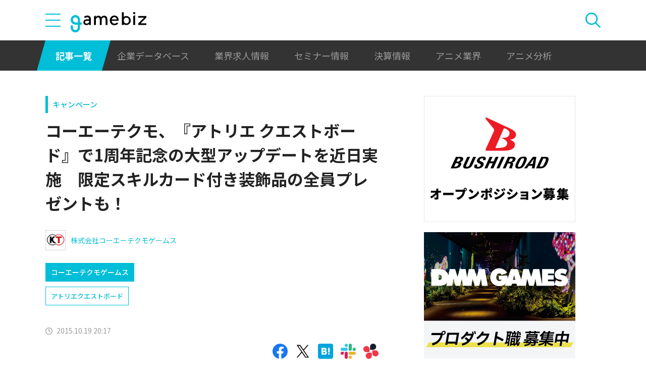

--- FILE ---
content_type: text/html; charset=UTF-8
request_url: https://gamebiz.jp/news/151149
body_size: 13187
content:
<!DOCTYPE html>
<html lang="ja">
<head>
    
    <!-- Google Tag Manager -->
    <script>(function(w,d,s,l,i){w[l]=w[l]||[];w[l].push({'gtm.start':new Date().getTime(),event:'gtm.js'});var f=d.getElementsByTagName(s)[0],j=d.createElement(s),dl=l!='dataLayer'?'&l='+l:'';j.async=true;j.src='https://www.googletagmanager.com/gtm.js?id='+i+dl;f.parentNode.insertBefore(j,f);})(window,document,'script','dataLayer','GTM-MZ9ZXJH');</script>
    <!-- End Google Tag Manager -->
    
<meta charset="utf-8"><meta http-equiv="X-UA-Compatible" content="IE=edge" />
<meta name="viewport" content="width=device-width, initial-scale=1.0, user-scalable=no" />
<title>コーエーテクモ、『アトリエ クエストボード』で1周年記念の大型アップデートを近日実施　限定スキルカード付き装飾品の全員プレゼントも！ | gamebiz</title>
<meta name="description" content="コーエーテクモゲームスは、スマートフォン向けボードゲームRPG『アトリエ クエストボード』が、10月17日にサービス開始から 1 周年を迎えたことを記念して、大型アップデートを近日実施することを決定した。また、1周年記念の大型アップデートに先立ち、10月17日より順次ゲームにログインした全員に限定アイテム「ヒロインチャーム」やガチャで使用できる「ジェム」が手に入るログインボーナスを実施している。…"/>
<meta name="keywords" content="Social,ゲーム,インフォ,SocialGameInfo,最新情報,人気アプリ,gamebiz,コーエーテクモ、『アトリエ クエストボード』で1周年記念の大型アップデートを近日実施　限定スキルカード付き装飾品の全員プレゼントも！"/>
<meta name="viewport" content="width=device-width,initial-scale=1.0,minimum-scale=1.0,user-scalable=no">
<meta name="format-detection" content="telephone=no, email=no, address=no">
<link href="/favicon.ico?1746614308" type="image/x-icon" rel="icon"><link href="/favicon.ico?1746614308" type="image/x-icon" rel="shortcut icon"><link href="/img/apple-touch-icon.png?1746614308" rel="apple-touch-icon-precomposed"><link rel="alternate" type="application/rss+xml" title="gamebiz【ゲームビズ】" href="https://gamebiz.jp/feed.rss" />
<meta property="og:title" content="コーエーテクモ、『アトリエ クエストボード』で1周年記念の大型アップデートを近日実施　限定スキルカード付き装飾品の全員プレゼントも！ | gamebiz"/>
<meta property="og:type" content="article"/>
<meta property="og:url" content="https://gamebiz.jp/news/151149"/>
<meta property="og:image" content="https://i3.gamebiz.jp/images/original/11228529985624d3364d12b0020.jpg"/>
<meta property="og:site_name" content="gamebiz【ゲームビズ】"/>
<meta property="og:description" content="コーエーテクモゲームスは、スマートフォン向けボードゲームRPG『アトリエ クエストボード』が、10月17日にサービス開始から 1 周年を迎えたことを記念して、大型アップデートを近日実施することを決定した。また、1周年記念の大型アップデートに先立ち、10月17日より順次ゲームにログインした全員に限定アイテム「ヒロインチャーム」やガチャで使用できる「ジェム」が手に入るログインボーナスを実施している。…"/>
<meta name="twitter:card" content="summary_large_image">
<meta name="twitter:site" content="@gamebiznews">
<meta property="fb:app_id" content="374980990488667"/>
<!--[if lte IE 9]><script src="../js/lib/html5shiv-printshiv.min.js"></script><![endif]-->

<link href="/news/151149" rel="canonical">
<link href="//fonts.googleapis.com/css?family=Montserrat:400,700" rel="stylesheet">
<link rel="stylesheet" href="https://cdnjs.cloudflare.com/ajax/libs/tiny-slider/2.9.3/tiny-slider.css"/>
<link rel="stylesheet" href="/css/swiper.min.css?1746613884"><link rel="stylesheet" href="/css/styles.css?1746613928">
</head>
<body class="page--article-detail">    <!-- Google Tag Manager (noscript) -->
<noscript><iframe src="https://www.googletagmanager.com/ns.html?id=GTM-MZ9ZXJH" height="0" width="0" style="display:none;visibility:hidden"></iframe></noscript>
<!-- End Google Tag Manager (noscript) -->
        
<header class="header js-header">
    <div class="container header__utils">
        <button type="button" class="header__open-drawer js-header__open-drawer">
            <span class="header__open-icon icon icon-menu">
                <span class="icon-menu__bar"></span>
                <span class="icon-menu__bar"></span>
                <span class="icon-menu__bar"></span>
            </span>
        </button>
        <div class="header__drawer js-header__drawer" data-overlay-classname="header__drawer-overlay">
    <div class="header__close-drawer-and-title js-header__close-drawer-and-title">
        <h2 class="header__drawer-title title--with-bl">カテゴリから探す</h2>
        <button type="button" class="header__close-drawer js-header__close-drawer">
            <span class="header__close-icon icon icon-close"></span>
        </button>
    </div>
    <div class="header__category-container--scrollable js-header__category-container">
                                <figure class="list-section header__category-group category-group">
                                <figcaption>
                    <h3 class="list-section__title header__category-group__name category-group__name">
                        企業動向                    </h3>
                </figcaption>
                                <ul class="header__category-list category-list">
                                            <li class="header__category-list__item category-list__item">
                            <a href="/news/category/1" class="header__category-list__link category-list__link">決算情報</a>                        </li>
                                            <li class="header__category-list__item category-list__item">
                            <a href="/news/category/47" class="header__category-list__link category-list__link">ファイナンス</a>                        </li>
                                            <li class="header__category-list__item category-list__item">
                            <a href="/news/category/42" class="header__category-list__link category-list__link">法務</a>                        </li>
                                            <li class="header__category-list__item category-list__item">
                            <a href="/news/category/12" class="header__category-list__link category-list__link">調査資料</a>                        </li>
                                            <li class="header__category-list__item category-list__item">
                            <a href="/news/category/11" class="header__category-list__link category-list__link">人事</a>                        </li>
                                            <li class="header__category-list__item category-list__item">
                            <a href="/news/category/8" class="header__category-list__link category-list__link">業界ニュース</a>                        </li>
                                    </ul>
            </figure>
                                            <figure class="list-section header__category-group category-group">
                                <figcaption>
                    <h3 class="list-section__title header__category-group__name category-group__name">
                        ゲーム動向                    </h3>
                </figcaption>
                                <ul class="header__category-list category-list">
                                            <li class="header__category-list__item category-list__item">
                            <a href="/news/category/5" class="header__category-list__link category-list__link">新作ゲーム</a>                        </li>
                                            <li class="header__category-list__item category-list__item">
                            <a href="/news/category/22" class="header__category-list__link category-list__link">サービス終了</a>                        </li>
                                            <li class="header__category-list__item category-list__item">
                            <a href="/news/category/13" class="header__category-list__link category-list__link">海外市場</a>                        </li>
                                            <li class="header__category-list__item category-list__item">
                            <a href="/news/category/9" class="header__category-list__link category-list__link">事前登録</a>                        </li>
                                            <li class="header__category-list__item category-list__item">
                            <a href="/news/category/2" class="header__category-list__link category-list__link">ランキング</a>                        </li>
                                            <li class="header__category-list__item category-list__item">
                            <a href="/news/category/4" class="header__category-list__link category-list__link">キャンペーン</a>                        </li>
                                            <li class="header__category-list__item category-list__item">
                            <a href="/news/category/10" class="header__category-list__link category-list__link">イベント</a>                        </li>
                                            <li class="header__category-list__item category-list__item">
                            <a href="/news/category/45" class="header__category-list__link category-list__link">アナログ/グッズ</a>                        </li>
                                    </ul>
            </figure>
                                            <figure class="list-section header__category-group category-group">
                                <figcaption>
                    <h3 class="list-section__title header__category-group__name category-group__name">
                        AnimeRecorder                    </h3>
                </figcaption>
                                <ul class="header__category-list category-list">
                                            <li class="header__category-list__item category-list__item">
                            <a href="/news/category/101" class="header__category-list__link category-list__link">アニメ情報</a>                        </li>
                                            <li class="header__category-list__item category-list__item">
                            <a href="/news/category/100" class="header__category-list__link category-list__link">アニメ業界</a>                        </li>
                                    </ul>
            </figure>
                                            <figure class="list-section header__category-group category-group">
                                <figcaption>
                    <h3 class="list-section__title header__category-group__name category-group__name">
                        特集                    </h3>
                </figcaption>
                                <ul class="header__category-list category-list">
                                            <li class="header__category-list__item category-list__item">
                            <a href="/news/category/3" class="header__category-list__link category-list__link">インタビュー</a>                        </li>
                                            <li class="header__category-list__item category-list__item">
                            <a href="/news/category/46" class="header__category-list__link category-list__link">BLC/NFT/メタバース</a>                        </li>
                                            <li class="header__category-list__item category-list__item">
                            <a href="/news/category/18" class="header__category-list__link category-list__link">tech</a>                        </li>
                                            <li class="header__category-list__item category-list__item">
                            <a href="/news/category/17" class="header__category-list__link category-list__link">マーケティング</a>                        </li>
                                            <li class="header__category-list__item category-list__item">
                            <a href="/news/category/7" class="header__category-list__link category-list__link">セミナー</a>                        </li>
                                    </ul>
            </figure>
                                            <figure class="list-section header__category-group category-group">
                                <ul class="header__category-list category-list">
                                            <li class="header__category-list__item category-list__item">
                            <a href="/news/category/20" class="header__category-list__link category-list__link">おはようgamebiz</a>                        </li>
                                    </ul>
            </figure>
                            <figure class="list-section header__category-group category-group">
            <ul class="header__category-list category-list">
                <li class="header__category-list__item category-list__item category-list__item--all-articles">
                    <a href="/news" class="header__category-list__link category-list__link">すべての記事を見る</a>                </li>
            </ul>
        </figure>
    </div>
</div>
        <div class="header__logo-container">
            <a href="/" class="header__logo"><img src="/img/logo.svg?1746614308" class="header__logo__image" alt="gamebiz"></a>        </div>
        <div class="header__search js-header__search">
            <div class="header__toggle-search">
                <button type="button" class="header__open-search js-header__open-search">
                    <span class="header__open-search__icon icon icon-search"></span>
                </button>
                <button type="button" class="header__close-search js-header__close-search">
                    <span class="icon icon-close header__close-search__icon"></span>
                </button>
            </div>
            
<form method="get" accept-charset="utf-8" id="headerSearchForm" class="header__search-form" action="/news/search">    <div class="header__search-form__inner">
        <select name="search_category" id="headerSearchSelectCategory" class="header__select-category"><option value="">すべての記事を見る</option><optgroup label="企業動向"><option value="1">決算情報</option><option value="47">ファイナンス</option><option value="42">法務</option><option value="12">調査資料</option><option value="11">人事</option><option value="8">業界ニュース</option></optgroup><optgroup label="ゲーム動向"><option value="5">新作ゲーム</option><option value="22">サービス終了</option><option value="13">海外市場</option><option value="9">事前登録</option><option value="2">ランキング</option><option value="4">キャンペーン</option><option value="10">イベント</option><option value="45">アナログ/グッズ</option></optgroup><optgroup label="AnimeRecorder"><option value="101">アニメ情報</option><option value="100">アニメ業界</option></optgroup><optgroup label="特集"><option value="3">インタビュー</option><option value="46">BLC/NFT/メタバース</option><option value="18">tech</option><option value="17">マーケティング</option><option value="7">セミナー</option></optgroup><option value="20">おはようgamebiz</option></select>        <div class="form-control form-control--button"><button type="button" class="header__open-category-list-modal submit-button btn btn--color-primary" data-micromodal-trigger="modal--select-category">カテゴリ選択<div class="icon icon-plus"></div></button></div>        <input type="text" name="keyword" autocomplete="off" class="header__search-input" placeholder="キーワード検索" id="keyword" aria-label="キーワード検索">        <div class="form-control form-control--button"><button type="submit" class="header__search-submit btn btn--color-text"><span class="header__search-submit__icon icon icon-search--white"></span>検索</button></div>    </div>
</form>            
<div id="modal--select-category" class="modal" aria-hidden="true">
    <div class="modal__overlay overlay" tabindex="-1" data-micromodal-close>
        <div class="modal__container" role="dialog" aria-modal="true" aria-labelledby="modal--select-category__title">
            <header class="modal__header">
                <h2 id="modal--select-category__title" class="title--with-bl">
                    カテゴリ選択
                </h2>
                <button class="modal__close" aria-label="Close modal" data-micromodal-close>
                    <span class="modal__close__icon icon icon-close"></span>
                </button>
            </header>
            <div class="modal__content" id="modal--select-category__content">
                                    <figure class="list-section select-category__category-group category-group">
                        <figcaption>
                            <h3 class="list-section__title select-category__category-group__name category-group__name">
                                企業動向                            </h3>
                        </figcaption>
                        <ul class="select-category__category-list category-list">
                                                            <li class="select-category__category-list__item category-list__item">
                                    <a href="javascript:;" class="select-category__category-list__link category-list__link js-modal-link-select-category" data-id="1">決算情報</a>                                </li>
                                                            <li class="select-category__category-list__item category-list__item">
                                    <a href="javascript:;" class="select-category__category-list__link category-list__link js-modal-link-select-category" data-id="47">ファイナンス</a>                                </li>
                                                            <li class="select-category__category-list__item category-list__item">
                                    <a href="javascript:;" class="select-category__category-list__link category-list__link js-modal-link-select-category" data-id="42">法務</a>                                </li>
                                                            <li class="select-category__category-list__item category-list__item">
                                    <a href="javascript:;" class="select-category__category-list__link category-list__link js-modal-link-select-category" data-id="12">調査資料</a>                                </li>
                                                            <li class="select-category__category-list__item category-list__item">
                                    <a href="javascript:;" class="select-category__category-list__link category-list__link js-modal-link-select-category" data-id="11">人事</a>                                </li>
                                                            <li class="select-category__category-list__item category-list__item">
                                    <a href="javascript:;" class="select-category__category-list__link category-list__link js-modal-link-select-category" data-id="8">業界ニュース</a>                                </li>
                                                    </ul>
                    </figure>
                                    <figure class="list-section select-category__category-group category-group">
                        <figcaption>
                            <h3 class="list-section__title select-category__category-group__name category-group__name">
                                ゲーム動向                            </h3>
                        </figcaption>
                        <ul class="select-category__category-list category-list">
                                                            <li class="select-category__category-list__item category-list__item">
                                    <a href="javascript:;" class="select-category__category-list__link category-list__link js-modal-link-select-category" data-id="5">新作ゲーム</a>                                </li>
                                                            <li class="select-category__category-list__item category-list__item">
                                    <a href="javascript:;" class="select-category__category-list__link category-list__link js-modal-link-select-category" data-id="22">サービス終了</a>                                </li>
                                                            <li class="select-category__category-list__item category-list__item">
                                    <a href="javascript:;" class="select-category__category-list__link category-list__link js-modal-link-select-category" data-id="13">海外市場</a>                                </li>
                                                            <li class="select-category__category-list__item category-list__item">
                                    <a href="javascript:;" class="select-category__category-list__link category-list__link js-modal-link-select-category" data-id="9">事前登録</a>                                </li>
                                                            <li class="select-category__category-list__item category-list__item">
                                    <a href="javascript:;" class="select-category__category-list__link category-list__link js-modal-link-select-category" data-id="2">ランキング</a>                                </li>
                                                            <li class="select-category__category-list__item category-list__item">
                                    <a href="javascript:;" class="select-category__category-list__link category-list__link js-modal-link-select-category" data-id="4">キャンペーン</a>                                </li>
                                                            <li class="select-category__category-list__item category-list__item">
                                    <a href="javascript:;" class="select-category__category-list__link category-list__link js-modal-link-select-category" data-id="10">イベント</a>                                </li>
                                                            <li class="select-category__category-list__item category-list__item">
                                    <a href="javascript:;" class="select-category__category-list__link category-list__link js-modal-link-select-category" data-id="45">アナログ/グッズ</a>                                </li>
                                                    </ul>
                    </figure>
                                    <figure class="list-section select-category__category-group category-group">
                        <figcaption>
                            <h3 class="list-section__title select-category__category-group__name category-group__name">
                                AnimeRecorder                            </h3>
                        </figcaption>
                        <ul class="select-category__category-list category-list">
                                                            <li class="select-category__category-list__item category-list__item">
                                    <a href="javascript:;" class="select-category__category-list__link category-list__link js-modal-link-select-category" data-id="101">アニメ情報</a>                                </li>
                                                            <li class="select-category__category-list__item category-list__item">
                                    <a href="javascript:;" class="select-category__category-list__link category-list__link js-modal-link-select-category" data-id="100">アニメ業界</a>                                </li>
                                                    </ul>
                    </figure>
                                    <figure class="list-section select-category__category-group category-group">
                        <figcaption>
                            <h3 class="list-section__title select-category__category-group__name category-group__name">
                                特集                            </h3>
                        </figcaption>
                        <ul class="select-category__category-list category-list">
                                                            <li class="select-category__category-list__item category-list__item">
                                    <a href="javascript:;" class="select-category__category-list__link category-list__link js-modal-link-select-category" data-id="3">インタビュー</a>                                </li>
                                                            <li class="select-category__category-list__item category-list__item">
                                    <a href="javascript:;" class="select-category__category-list__link category-list__link js-modal-link-select-category" data-id="46">BLC/NFT/メタバース</a>                                </li>
                                                            <li class="select-category__category-list__item category-list__item">
                                    <a href="javascript:;" class="select-category__category-list__link category-list__link js-modal-link-select-category" data-id="18">tech</a>                                </li>
                                                            <li class="select-category__category-list__item category-list__item">
                                    <a href="javascript:;" class="select-category__category-list__link category-list__link js-modal-link-select-category" data-id="17">マーケティング</a>                                </li>
                                                            <li class="select-category__category-list__item category-list__item">
                                    <a href="javascript:;" class="select-category__category-list__link category-list__link js-modal-link-select-category" data-id="7">セミナー</a>                                </li>
                                                    </ul>
                    </figure>
                                    <figure class="list-section select-category__category-group category-group">
                        <figcaption>
                            <h3 class="list-section__title select-category__category-group__name category-group__name">
                                                            </h3>
                        </figcaption>
                        <ul class="select-category__category-list category-list">
                                                            <li class="select-category__category-list__item category-list__item">
                                    <a href="javascript:;" class="select-category__category-list__link category-list__link js-modal-link-select-category" data-id="20">おはようgamebiz</a>                                </li>
                                                    </ul>
                    </figure>
                                <figure class="list-section select-category__category-group category-group">
                    <ul class="select-category__category-list category-list">
                        <li class="select-category__category-list__item category-list__item category-list__item--all-articles">
                            <a href="javascript:;" class="select-category__category-list__link category-list__link js-modal-link-select-category">すべての記事を見る</a>                        </li>
                    </ul>
                </figure>
            </div>
        </div>
    </div>
</div>
        </div>
    </div>
    <nav class="header__nav">
        <div class="header__nav__container container">
            <a href="/news" class="header__nav__link is-current">記事一覧</a>            <a href="/companies" class="header__nav__link">企業データベース</a>            <a href="/jobs" class="header__nav__link">業界求人情報</a>            <a href="/seminars" class="header__nav__link">セミナー情報</a>            <a href="/news/category/1" class="header__nav__link">決算情報</a>            <a href="/news/category/100" class="header__nav__link">アニメ業界</a>            <a href="/news/tag/23237" class="header__nav__link">アニメ分析</a>        </div>
    </nav>
</header>
    
<main class="main">
    <div class="main__contents js-main__contents">
        <div class="container main__contents__container">
            <div class="page-contents js-page-contents">
                <div class="page-contents__inner">
                    
    <div class="ad ad--gold ad--side-gold--sp" data-ad-side-gold-sp></div>
                    <article class="article">
                        <div class="article__header">
                            <div class="bg-video__box">
                                <div class="bg-video__box__inner">
                                                                        <div class="article__category">
                                        <a href="/news/category/4">キャンペーン</a>                                    </div>
                                                                        <h1 class="article__title">
                                        コーエーテクモ、『アトリエ クエストボード』で1周年記念の大型アップデートを近日実施　限定スキルカード付き装飾品の全員プレゼントも！                                    </h1>
                                </div>
                            </div>
                            <div class="bg-video__box bg-video__box--ad--external bg-video__box--bg bg-video__box--padding--s bg-video__box--margin--s">
                                <div class="bg-video__box__inner">
                                    <div class="ad ad--external" data-ad='{"area_category":"google-ad","area":"sp-article-detail"}'></div>
                                </div>
                            </div>
                            
<div class="article__companies">
    <div class="bg-video__box bg-video__box--company-list bg-video__box--bg bg-video__box--padding--s bg-video__box--margin--s">
        <div class="bg-video__box__inner">
            <ul class="company-list">
                                <li class="company-list__item">
                    <a href="/companies/123" class="company-list__link">
                        <div class="company-list__image media-container">
                            <div class="media-inner">
                                <img src="https://i3.gamebiz.jp/media/a970cbfd-d67a-4e66-b968-1f7b5a1f1856.jpg" class="media-image" onerror="this.onerror = null;this.src=&quot;/img/no-image-company.png?1746614308&quot;" alt="">                            </div>
                        </div>
                        <div class="company-list__name">
                            株式会社コーエーテクモゲームス                        </div>
                    </a>
                </li>
                            </ul>
        </div>
    </div>
    <div class="bg-video__box">
        <div class="bg-video__box__inner">
            <ul class="company-list company-list--block-link">
                                <li class="company-list__item">
                    <a href="/companies/123#articles" class="company-list__link">
                        <div class="company-list__image media-container">
                            <div class="media-inner">
                                <img src="https://i3.gamebiz.jp/media/a970cbfd-d67a-4e66-b968-1f7b5a1f1856.jpg" class="media-image" onerror="this.onerror = null;this.src=&quot;/img/no-image-company.png?1746614308&quot;" alt="">                            </div>
                        </div>
                        <div class="company-list__name">
                            コーエーテクモゲームス                        </div>
                    </a>
                </li>
                            </ul>
        </div>
    </div>
</div>
                            <div class="bg-video__box">
                                <div class="bg-video__box__inner">
                                    <div class="article__tags">
                                        
<ul class="tag-list">
        <li class="tag-list__item">
        <a href="/news/tag/7714" class="tag-list__link tag">アトリエクエストボード</a>    </li>
    </ul>
                                    </div>
                                </div>
                            </div>
                            <div class="bg-video__box">
                                <div class="bg-video__box__inner">
                                    <div class="author-and-published-at">
                                                                                                                            <div class="article__published-at">
                                                <span class="article__published-at__icon icon icon-clock"></span>
                                                2015.10.19 20:17                                            </div>
                                                                            </div>
                                </div>
                            </div>
                            <div class="bg-video__box">
                                <div class="bg-video__box__inner">
                                    <div class="share-sns">
    <a href="https://www.facebook.com/share.php?u=https%3A%2F%2Fgamebiz.jp%2Fnews%2F151149" class="share-sns__link" target="_blank"><span class="icon icon-facebook"></a>    <a href="https://twitter.com/" class="share-sns__link" target="_blank" onclick="window.open(&#039;https://twitter.com/intent/tweet?text=%E3%82%B3%E3%83%BC%E3%82%A8%E3%83%BC%E3%83%86%E3%82%AF%E3%83%A2%E3%80%81%E3%80%8E%E3%82%A2%E3%83%88%E3%83%AA%E3%82%A8+%E3%82%AF%E3%82%A8%E3%82%B9%E3%83%88%E3%83%9C%E3%83%BC%E3%83%89%E3%80%8F%E3%81%A71%E5%91%A8%E5%B9%B4%E8%A8%98%E5%BF%B5%E3%81%AE%E5%A4%A7%E5%9E%8B%E3%82%A2%E3%83%83%E3%83%97%E3%83%87%E3%83%BC%E3%83%88%E3%82%92%E8%BF%91%E6%97%A5%E5%AE%9F%E6%96%BD%E3%80%80%E9%99%90%E5%AE%9A%E3%82%B9%E3%82%AD%E3%83%AB%E3%82%AB%E3%83%BC%E3%83%89%E4%BB%98%E3%81%8D%E8%A3%85%E9%A3%BE%E5%93%81%E3%81%AE%E5%85%A8%E5%93%A1%E3%83%97%E3%83%AC%E3%82%BC%E3%83%B3%E3%83%88%E3%82%82%EF%BC%81%0Ahttps%3A%2F%2Fgamebiz.jp%2Fnews%2F151149&#039;,
                       &#039;tweetwindow&#039;,
                       &#039;width=550, height=450, personalbar=0, toolbar=0, scrollbars=1, resizable=1&#039;); return false;"><span class="icon icon-X"></a>    <a href="https://b.hatena.ne.jp/add?mode=confirm&amp;url=https%3A%2F%2Fgamebiz.jp%2Fnews%2F151149&amp;title=%E3%82%B3%E3%83%BC%E3%82%A8%E3%83%BC%E3%83%86%E3%82%AF%E3%83%A2%E3%80%81%E3%80%8E%E3%82%A2%E3%83%88%E3%83%AA%E3%82%A8+%E3%82%AF%E3%82%A8%E3%82%B9%E3%83%88%E3%83%9C%E3%83%BC%E3%83%89%E3%80%8F%E3%81%A71%E5%91%A8%E5%B9%B4%E8%A8%98%E5%BF%B5%E3%81%AE%E5%A4%A7%E5%9E%8B%E3%82%A2%E3%83%83%E3%83%97%E3%83%87%E3%83%BC%E3%83%88%E3%82%92%E8%BF%91%E6%97%A5%E5%AE%9F%E6%96%BD%E3%80%80%E9%99%90%E5%AE%9A%E3%82%B9%E3%82%AD%E3%83%AB%E3%82%AB%E3%83%BC%E3%83%89%E4%BB%98%E3%81%8D%E8%A3%85%E9%A3%BE%E5%93%81%E3%81%AE%E5%85%A8%E5%93%A1%E3%83%97%E3%83%AC%E3%82%BC%E3%83%B3%E3%83%88%E3%82%82%EF%BC%81" class="share-sns__link" target="_blank"><span class="icon icon-hatena"></a>    <a href="https://gamebiz.jp/slack/authorize?url=https%3A%2F%2Fgamebiz.jp%2Fnews%2F151149&amp;title=%E3%82%B3%E3%83%BC%E3%82%A8%E3%83%BC%E3%83%86%E3%82%AF%E3%83%A2%E3%80%81%E3%80%8E%E3%82%A2%E3%83%88%E3%83%AA%E3%82%A8+%E3%82%AF%E3%82%A8%E3%82%B9%E3%83%88%E3%83%9C%E3%83%BC%E3%83%89%E3%80%8F%E3%81%A71%E5%91%A8%E5%B9%B4%E8%A8%98%E5%BF%B5%E3%81%AE%E5%A4%A7%E5%9E%8B%E3%82%A2%E3%83%83%E3%83%97%E3%83%87%E3%83%BC%E3%83%88%E3%82%92%E8%BF%91%E6%97%A5%E5%AE%9F%E6%96%BD%E3%80%80%E9%99%90%E5%AE%9A%E3%82%B9%E3%82%AD%E3%83%AB%E3%82%AB%E3%83%BC%E3%83%89%E4%BB%98%E3%81%8D%E8%A3%85%E9%A3%BE%E5%93%81%E3%81%AE%E5%85%A8%E5%93%A1%E3%83%97%E3%83%AC%E3%82%BC%E3%83%B3%E3%83%88%E3%82%82%EF%BC%81" class="share-sns__link" target="_blank"><span class="icon icon-slack"></a>    <a href="https://gamebiz.jp/chatwork/authorize?url=https%253A%252F%252Fgamebiz.jp%252Fnews%252F151149&amp;title=%25E3%2582%25B3%25E3%2583%25BC%25E3%2582%25A8%25E3%2583%25BC%25E3%2583%2586%25E3%2582%25AF%25E3%2583%25A2%25E3%2580%2581%25E3%2580%258E%25E3%2582%25A2%25E3%2583%2588%25E3%2583%25AA%25E3%2582%25A8%2B%25E3%2582%25AF%25E3%2582%25A8%25E3%2582%25B9%25E3%2583%2588%25E3%2583%259C%25E3%2583%25BC%25E3%2583%2589%25E3%2580%258F%25E3%2581%25A71%25E5%2591%25A8%25E5%25B9%25B4%25E8%25A8%2598%25E5%25BF%25B5%25E3%2581%25AE%25E5%25A4%25A7%25E5%259E%258B%25E3%2582%25A2%25E3%2583%2583%25E3%2583%2597%25E3%2583%2587%25E3%2583%25BC%25E3%2583%2588%25E3%2582%2592%25E8%25BF%2591%25E6%2597%25A5%25E5%25AE%259F%25E6%2596%25BD%25E3%2580%2580%25E9%2599%2590%25E5%25AE%259A%25E3%2582%25B9%25E3%2582%25AD%25E3%2583%25AB%25E3%2582%25AB%25E3%2583%25BC%25E3%2583%2589%25E4%25BB%2598%25E3%2581%258D%25E8%25A3%2585%25E9%25A3%25BE%25E5%2593%2581%25E3%2581%25AE%25E5%2585%25A8%25E5%2593%25A1%25E3%2583%2597%25E3%2583%25AC%25E3%2582%25BC%25E3%2583%25B3%25E3%2583%2588%25E3%2582%2582%25EF%25BC%2581" class="share-sns__link" target="_blank"><span class="icon icon-chatworks"></a></div>
                                </div>
                            </div>
                        </div>
                        <div class="bg-video__box bg-video__box--bg bg-video__box--margin--s--top bg-video__box--padding--s--top">
                            <div class="bg-video__box__inner">
                                <div class="article__body">
                                    <div class="article__featured-image"></div>
                                    <!-- TODO: [data-content="blogparts"] つける -->
                                    <div class="article__body-text" data-content="blogparts">
                                        <div style="text-align:center"><img data-lazyload="delay" data-src="https://i3.gamebiz.jp/images/original/1958686515624be67b6ae20020.jpg" /></div>
<br />
コーエーテクモゲームスは、スマートフォン向けボードゲームRPG『アトリエ クエストボード』が、10月17日にサービス開始から 1 周年を迎えたことを記念して、大型アップデートを近日実施することを決定した。<br />
<br />
また、1周年記念の大型アップデートに先立ち、10月17日より順次ゲームにログインした全員に限定アイテム「ヒロインチャーム」やガチャで使用できる「ジェム」が手に入るログインボーナスを実施している。<br />
<br />
そして、10月16日より「アトリエ」シリーズの中で黄昏シリーズと呼ばれる3作に登場の人気キャラクター「ウィルベル」が、ゲーム内に再登場する期間限定イベント「魔法少女と不思議なハロウィン」を開催している。加えて、本作の女性キャラクター全員のハロウィンコスチュームが手に入る「ハッピーハロウィンガチャ」も実施している。<br />
&nbsp;
<h3>●1周年記念イベント概要</h3>
<br />
<u><strong>①1周年記念大型アップデートの実施を決定！</strong></u><br />
サービス開始 1 周年を記念して、大型アップデートを近日実施する。<br />
その1：あなたの街で何かが起きる&hellip;！？ 新たなキャンペーン登場！<br />
その2：マリー登場イベントがパワーアップして帰ってくる。 その他、続々コラボキャラ登場予定だ。<br />
その3：レベルMax装備の強化が可能になる。<br />
などなど、たくさんのアップデートを予定している。<br />
&nbsp;
<div style="text-align:center"><img data-lazyload="delay" data-src="https://i3.gamebiz.jp/images/original/12954048255624be900fe910020.jpg" /></div>
<br />
<u><strong>②限定スキルカード付き装飾品をプレゼント！</strong></u><br />
実施期間：10月17日(土)～11月16日(月)】<br />
感謝の気持ちとして、期間内にゲームにログインした全員に、「ロロナ」の限定スキルカードつき装飾品「ヒロインチャーム」をプレゼントする。<br />
<br />
<img data-lazyload="delay" data-src="https://i3.gamebiz.jp/images/original/13019372825624be9f7673a0020.jpg" /><br />
&nbsp;
<div style="text-align:center"><img data-lazyload="delay" data-src="https://i3.gamebiz.jp/images/original/2874547585624beaf0fa950020.jpg" /></div>
<br />
<u><strong>③1周年記念ログインボーナス！ 毎日「ジェム」を5個プレゼント！</strong></u><br />
実施期間：10月18日(日)～11月6日(金)】<br />
1周年記念ログインボーナスとして、期間中、毎日ガチャなどで使える「ジェム」を5個配布する。<br />
&nbsp;
<h3>●ハロウィンイベント概要</h3>
&nbsp;

<div style="text-align:center"><u><strong><img data-lazyload="delay" data-src="https://i3.gamebiz.jp/images/original/20455085885624bebc4ea8c0020.jpg" /></strong></u></div>
<br />
<u><strong>①ウィルベルが再びアーランドにやってくる！ 新イベント「魔法少女と不思議なハロウィン」！</strong></u><br />
実施期間：10月16日(金)～11月2日(月)14:59<br />
黄昏シリーズのキャラクター「ウィルベル」が登場する期間限定のハロウィンイベントを開催中だ。<br />
<br />
<strong>＜シナリオ＞</strong><br />
お城で保存していたお菓子が盗まれた！<br />
犯人を捜しているロロナたちのもとに、魔法少女ウィルベルが現れて&hellip;？<br />
ウィルベルとロロナたちによるドタバタ犯人探しを楽しもう！<br />
<br />
<strong>＜特徴＞</strong><br />
イベント期間中、街のキャラクター達にキャンディやパイを納品することで、各キャラクターの交友値を上げることができるほか、報酬として「強くなる石」「超強くなる石」「最強を目指す石」や、コールを獲得することができる。各種キャンディは、イベントクエストの宝箱から入手できる。<br />
<br />
<u><strong>＜クエストクリア報酬・ボーナス報酬＞</strong></u><br />
期間限定のイベントクエストでは「Gのメダル」をはじめ、各キャラクターの装備品やランクSS素材「闇の雫」など、豪華報酬を獲得可能だ。<br />
&nbsp;
<div style="text-align:center"><img data-lazyload="delay" data-src="https://i3.gamebiz.jp/images/original/20412709985624beca13acb0020.jpg" /></div>
<br />
<u><strong>②女の子全員の限定ハロウィン衣装が手に入るハロウィンガチャを開催中！</strong></u><br />
実施期間：10月16日(金)～11月2日(月)14:59<br />
『アトリエ クエストボード』の女性キャラクター全員の限定ハロウィン衣装が当たる期間限定ガチャを開催している。このガチャでは、SSS装備の当たる確率がほかのガチャの1.5倍となっているほか、全ての装備がLv10で当たるようになっている。さらに、防具を当てた場合、必ず以下の限定ハロウィン衣装が付く。<br />
<br />
・まよなかプランクスター(ロロナ)<br />
・トリックローズ(トトリ)<br />
・メルルオーランタン(メルル)<br />
・アイリスウィッチ(クーデリア)<br />
・クイーンオブハデス(リオネラ)<br />
・ブラッディデビル(エスティ)<br />
・コスモウィザード(アストリッド)<br />
<br />
<br />
<u><strong>■『アトリエ クエストボード』</strong></u><br />
<br />
<span style="font-size:12.7273px">&nbsp;</span>

<p style="text-align:center"><a class="sgi_btn01" href="http://www.gamecity.ne.jp/atelier-quest/" target="_blank">公式サイト</a></p>

<p style="text-align:center"><a class="sgi_btn01" href="https://itunes.apple.com/jp/app/id865949475?mt=8" target="_blank">App Store</a></p>

<p style="text-align:center"><a class="sgi_btn01" href="https://play.google.com/store/apps/details?id=jp.mbga.a12019724.lite" target="_blank">Google Play</a></p>
<br />
<br />
&copy;2014-2015 コーエーテクモゲームス All rights reserved.&nbsp;                                    </div>
                                </div>
                            </div>
                        </div>
                        <div class="article__footer">
                            <div class="bg-video__box bg-video__box--bg bg-video__box--margin--s--bottom bg-video__box--padding--s--bottom">
                                <div class="bg-video__box__inner">
                                    <div class="share-sns">
    <a href="https://www.facebook.com/share.php?u=https%3A%2F%2Fgamebiz.jp%2Fnews%2F151149" class="share-sns__link" target="_blank"><span class="icon icon-facebook"></a>    <a href="https://twitter.com/" class="share-sns__link" target="_blank" onclick="window.open(&#039;https://twitter.com/intent/tweet?text=%E3%82%B3%E3%83%BC%E3%82%A8%E3%83%BC%E3%83%86%E3%82%AF%E3%83%A2%E3%80%81%E3%80%8E%E3%82%A2%E3%83%88%E3%83%AA%E3%82%A8+%E3%82%AF%E3%82%A8%E3%82%B9%E3%83%88%E3%83%9C%E3%83%BC%E3%83%89%E3%80%8F%E3%81%A71%E5%91%A8%E5%B9%B4%E8%A8%98%E5%BF%B5%E3%81%AE%E5%A4%A7%E5%9E%8B%E3%82%A2%E3%83%83%E3%83%97%E3%83%87%E3%83%BC%E3%83%88%E3%82%92%E8%BF%91%E6%97%A5%E5%AE%9F%E6%96%BD%E3%80%80%E9%99%90%E5%AE%9A%E3%82%B9%E3%82%AD%E3%83%AB%E3%82%AB%E3%83%BC%E3%83%89%E4%BB%98%E3%81%8D%E8%A3%85%E9%A3%BE%E5%93%81%E3%81%AE%E5%85%A8%E5%93%A1%E3%83%97%E3%83%AC%E3%82%BC%E3%83%B3%E3%83%88%E3%82%82%EF%BC%81%0Ahttps%3A%2F%2Fgamebiz.jp%2Fnews%2F151149&#039;,
                       &#039;tweetwindow&#039;,
                       &#039;width=550, height=450, personalbar=0, toolbar=0, scrollbars=1, resizable=1&#039;); return false;"><span class="icon icon-X"></a>    <a href="https://b.hatena.ne.jp/add?mode=confirm&amp;url=https%3A%2F%2Fgamebiz.jp%2Fnews%2F151149&amp;title=%E3%82%B3%E3%83%BC%E3%82%A8%E3%83%BC%E3%83%86%E3%82%AF%E3%83%A2%E3%80%81%E3%80%8E%E3%82%A2%E3%83%88%E3%83%AA%E3%82%A8+%E3%82%AF%E3%82%A8%E3%82%B9%E3%83%88%E3%83%9C%E3%83%BC%E3%83%89%E3%80%8F%E3%81%A71%E5%91%A8%E5%B9%B4%E8%A8%98%E5%BF%B5%E3%81%AE%E5%A4%A7%E5%9E%8B%E3%82%A2%E3%83%83%E3%83%97%E3%83%87%E3%83%BC%E3%83%88%E3%82%92%E8%BF%91%E6%97%A5%E5%AE%9F%E6%96%BD%E3%80%80%E9%99%90%E5%AE%9A%E3%82%B9%E3%82%AD%E3%83%AB%E3%82%AB%E3%83%BC%E3%83%89%E4%BB%98%E3%81%8D%E8%A3%85%E9%A3%BE%E5%93%81%E3%81%AE%E5%85%A8%E5%93%A1%E3%83%97%E3%83%AC%E3%82%BC%E3%83%B3%E3%83%88%E3%82%82%EF%BC%81" class="share-sns__link" target="_blank"><span class="icon icon-hatena"></a>    <a href="https://gamebiz.jp/slack/authorize?url=https%3A%2F%2Fgamebiz.jp%2Fnews%2F151149&amp;title=%E3%82%B3%E3%83%BC%E3%82%A8%E3%83%BC%E3%83%86%E3%82%AF%E3%83%A2%E3%80%81%E3%80%8E%E3%82%A2%E3%83%88%E3%83%AA%E3%82%A8+%E3%82%AF%E3%82%A8%E3%82%B9%E3%83%88%E3%83%9C%E3%83%BC%E3%83%89%E3%80%8F%E3%81%A71%E5%91%A8%E5%B9%B4%E8%A8%98%E5%BF%B5%E3%81%AE%E5%A4%A7%E5%9E%8B%E3%82%A2%E3%83%83%E3%83%97%E3%83%87%E3%83%BC%E3%83%88%E3%82%92%E8%BF%91%E6%97%A5%E5%AE%9F%E6%96%BD%E3%80%80%E9%99%90%E5%AE%9A%E3%82%B9%E3%82%AD%E3%83%AB%E3%82%AB%E3%83%BC%E3%83%89%E4%BB%98%E3%81%8D%E8%A3%85%E9%A3%BE%E5%93%81%E3%81%AE%E5%85%A8%E5%93%A1%E3%83%97%E3%83%AC%E3%82%BC%E3%83%B3%E3%83%88%E3%82%82%EF%BC%81" class="share-sns__link" target="_blank"><span class="icon icon-slack"></a>    <a href="https://gamebiz.jp/chatwork/authorize?url=https%253A%252F%252Fgamebiz.jp%252Fnews%252F151149&amp;title=%25E3%2582%25B3%25E3%2583%25BC%25E3%2582%25A8%25E3%2583%25BC%25E3%2583%2586%25E3%2582%25AF%25E3%2583%25A2%25E3%2580%2581%25E3%2580%258E%25E3%2582%25A2%25E3%2583%2588%25E3%2583%25AA%25E3%2582%25A8%2B%25E3%2582%25AF%25E3%2582%25A8%25E3%2582%25B9%25E3%2583%2588%25E3%2583%259C%25E3%2583%25BC%25E3%2583%2589%25E3%2580%258F%25E3%2581%25A71%25E5%2591%25A8%25E5%25B9%25B4%25E8%25A8%2598%25E5%25BF%25B5%25E3%2581%25AE%25E5%25A4%25A7%25E5%259E%258B%25E3%2582%25A2%25E3%2583%2583%25E3%2583%2597%25E3%2583%2587%25E3%2583%25BC%25E3%2583%2588%25E3%2582%2592%25E8%25BF%2591%25E6%2597%25A5%25E5%25AE%259F%25E6%2596%25BD%25E3%2580%2580%25E9%2599%2590%25E5%25AE%259A%25E3%2582%25B9%25E3%2582%25AD%25E3%2583%25AB%25E3%2582%25AB%25E3%2583%25BC%25E3%2583%2589%25E4%25BB%2598%25E3%2581%258D%25E8%25A3%2585%25E9%25A3%25BE%25E5%2593%2581%25E3%2581%25AE%25E5%2585%25A8%25E5%2593%25A1%25E3%2583%2597%25E3%2583%25AC%25E3%2582%25BC%25E3%2583%25B3%25E3%2583%2588%25E3%2582%2582%25EF%25BC%2581" class="share-sns__link" target="_blank"><span class="icon icon-chatworks"></a></div>
                                </div>
                            </div>
                                                                                                                <div class="bg-video__box bg-video__box--bg bg-video__box--articles bg-video__box--padding--s bg-video__box--margin--s--bottom">
                                <div class="bg-video__box__inner">
                                                                        <div class="category-article-links">
                                        <h3 class="secondary-title">キャンペーン</h3>
                                        <div class="articles__scrollbox">
                                                                                            <div class="article article--vertical">
                                                    <a href="/news/419991" class="article__link">
    <div class="article__image media-container">
        <div class="media-inner">
            <img data-src="https://i3.gamebiz.jp/media/74239019-44a9-4a2b-a8fe-76e09374dcfb.jpg" class="media-image" onerror="this.onerror = null;this.data-src=&quot;/img/no-image-default.png?1746614308&quot;" data-object-fit="contain" data-lazyload="delay" alt="">        </div>
    </div>
    <div class="article__meta">
                <h3 class="article__title">
            EXNOA、『デタリキZ 特別防衛局隊員の日常』に新キャラ「萌葱（もえぎ）」が参戦！　限定シリアルコードで最大1000ジェム＆10連ガチャチケットが無料に！        </h3>
                <div class="article__published-at">
            <span class="article__published-at__icon icon icon-clock"></span>
            2026.01.28 18:08        </div>
            </div>
</a>
                                                </div>
                                                                                            <div class="article article--vertical">
                                                    <a href="/news/419990" class="article__link">
    <div class="article__image media-container">
        <div class="media-inner">
            <img data-src="https://i3.gamebiz.jp/media/33ec235d-2cbc-4de2-a213-e8e6faa02263.jpg" class="media-image" onerror="this.onerror = null;this.data-src=&quot;/img/no-image-default.png?1746614308&quot;" data-object-fit="contain" data-lazyload="delay" alt="">        </div>
    </div>
    <div class="article__meta">
                <h3 class="article__title">
            インフィニットループ、『Desktop Mate』のDLC「鏡音リン」と「鏡音レン」を同時リリース!コンビアクションなど新機能もオープンベータで先行公開        </h3>
                <div class="article__published-at">
            <span class="article__published-at__icon icon icon-clock"></span>
            2026.01.28 17:55        </div>
            </div>
</a>
                                                </div>
                                                                                            <div class="article article--vertical">
                                                    <a href="/news/419986" class="article__link">
    <div class="article__image media-container">
        <div class="media-inner">
            <img data-src="https://i3.gamebiz.jp/media/b3a84a8d-05fc-448d-b477-766991dcfa10.jpg" class="media-image" onerror="this.onerror = null;this.data-src=&quot;/img/no-image-default.png?1746614308&quot;" data-object-fit="contain" data-lazyload="delay" alt="">        </div>
    </div>
    <div class="article__meta">
                <h3 class="article__title">
            ブシロードムーブ、映画『白蛇：浮生 ～巡りめぐる運命の赤い糸～』とタピオカドリンクブランド「CoCo Bubble Tea」のタイアップが決定        </h3>
                <div class="article__published-at">
            <span class="article__published-at__icon icon icon-clock"></span>
            2026.01.28 17:40        </div>
            </div>
</a>
                                                </div>
                                                                                    </div>
                                        <a href="/news/category/4" class="category-articles__show-all btn btn--color-primary btn--arrow-right">すべて見る</a>                                    </div>
                                                                    </div>
                            </div>
                                                        <div class="bg-video__box bg-video__box--ad--external bg-video__box--bg bg-video__box--padding--s bg-video__box--margin--s">
                                <div class="bg-video__box__inner">
                                    <div class="ad ad--external" data-ad='{"area_category":"google-ad","area":"sp-article-detail"}'></div>
                                </div>
                            </div>
                            
<div class="article__companies">
    <div class="bg-video__box bg-video__box--company-list bg-video__box--bg bg-video__box--padding--s bg-video__box--margin--s">
        <div class="bg-video__box__inner">
            <ul class="company-list">
                                <li class="company-list__item">
                    <a href="/companies/123" class="company-list__link">
                        <div class="company-list__image media-container">
                            <div class="media-inner">
                                <img src="https://i3.gamebiz.jp/media/a970cbfd-d67a-4e66-b968-1f7b5a1f1856.jpg" class="media-image" onerror="this.onerror = null;this.src=&quot;/img/no-image-company.png?1746614308&quot;" alt="">                            </div>
                        </div>
                        <div class="company-list__name">
                            株式会社コーエーテクモゲームス                        </div>
                    </a>
                </li>
                            </ul>
        </div>
    </div>
    <div class="bg-video__box">
        <div class="bg-video__box__inner">
            <ul class="company-list company-list--block-link">
                                <li class="company-list__item">
                    <a href="/companies/123#articles" class="company-list__link">
                        <div class="company-list__image media-container">
                            <div class="media-inner">
                                <img src="https://i3.gamebiz.jp/media/a970cbfd-d67a-4e66-b968-1f7b5a1f1856.jpg" class="media-image" onerror="this.onerror = null;this.src=&quot;/img/no-image-company.png?1746614308&quot;" alt="">                            </div>
                        </div>
                        <div class="company-list__name">
                            コーエーテクモゲームス                        </div>
                    </a>
                </li>
                            </ul>
        </div>
    </div>
</div>
                            <div class="bg-video__box">
                                <div class="bg-video__box__inner">
                                    <div class="article__tags">
                                        
<ul class="tag-list">
        <li class="tag-list__item">
        <a href="/news/tag/7714" class="tag-list__link tag">アトリエクエストボード</a>    </li>
    </ul>
                                    </div>
                                </div>
                            </div>
                        </div>
                    </article>
                    <div
                            class="
                                bg-video__box
                                bg-video__box--more-articles
                                bg-video__box--bg
                                bg-video__box--margin
                                bg-video__box--padding--s
                            "
                        >
                        <div class="bg-video__box__inner">
                            <section class="related-articles">
                                <h2 class="secondary-title">あわせて読みたい</h2>
                                                                
<div class="articles articles--stack">
        <div class="article article--horizontal">
        <a href="/news/255362" class="article__link">
    <div class="article__image media-container">
        <div class="media-inner">
            <img src="https://i3.gamebiz.jp/images/original/5073700345d8c8a6a7068a0033.jpg" class="media-image" onerror="this.onerror = null;this.src=&quot;/img/no-image-default.png?1746614308&quot;" data-object-fit="contain" alt="">        </div>
    </div>
    <div class="article__meta">
                <div class="article__category-and-badge">
            <span class="article__category">
                サービス終了            </span>
                    </div>
                <h3 class="article__title">
            コーエーテクモ、『アトリエ クエストボード』のサービスを2020年2月12日15時をもって終了　サービス開始から約5年4ヶ月で        </h3>
                <div class="article__published-at">
            <span class="article__published-at__icon icon icon-clock"></span>
            2019.12.11 18:40        </div>
            </div>
</a>
    </div>
        <div class="article article--horizontal">
        <a href="/news/249520" class="article__link">
    <div class="article__image media-container">
        <div class="media-inner">
            <img src="https://i3.gamebiz.jp/images/original/5537280165d8c8b1fa0caf0033.jpg" class="media-image" onerror="this.onerror = null;this.src=&quot;/img/no-image-default.png?1746614308&quot;" data-object-fit="contain" alt="">        </div>
    </div>
    <div class="article__meta">
                <div class="article__category-and-badge">
            <span class="article__category">
                キャンペーン            </span>
                    </div>
                <h3 class="article__title">
            コーエーテクモゲームス、『アトリエ クエストボード』で『ライザのアトリエ』コラボキャンペーンを開催！        </h3>
                <div class="article__published-at">
            <span class="article__published-at__icon icon icon-clock"></span>
            2019.09.26 21:04        </div>
            </div>
</a>
    </div>
        <div class="article article--horizontal">
        <a href="/news/230627" class="article__link">
    <div class="article__image media-container">
        <div class="media-inner">
            <img src="https://i3.gamebiz.jp/images/original/12653892925c52d276a9bc50033.png" class="media-image" onerror="this.onerror = null;this.src=&quot;/img/no-image-default.png?1746614308&quot;" data-object-fit="contain" alt="">        </div>
    </div>
    <div class="article__meta">
                <div class="article__category-and-badge">
            <span class="article__category">
                キャンペーン            </span>
                    </div>
                <h3 class="article__title">
            コーエーテクモ、『アトリエクエストボード』で『ネルケと伝説の錬金術士たち』コラボCPを開始！ 新シリーズ「ネルケスペシャル武器」登場        </h3>
                <div class="article__published-at">
            <span class="article__published-at__icon icon icon-clock"></span>
            2019.01.31 23:09        </div>
            </div>
</a>
    </div>
    </div>
                                                            </section>
                        </div>
                    </div>
                    
        <div class="bg-video__box bg-video__box--margin--top">
        <div class="bg-video__box__inner">
            <section class="company-info">
                <div class="company ">
                    <div class="company__image-and-meta">
                                                <div class="company__image media-container">
                            <div class="media-inner">
                                <a href="/companies/123"><img data-src="https://i3.gamebiz.jp/media/a970cbfd-d67a-4e66-b968-1f7b5a1f1856.jpg" class="media-image" onerror="this.onerror = null;this.data-src=&quot;/img/no-image-company.png?1746614308&quot;" data-lazyload="delay" alt=""></a>                            </div>
                        </div>
                                                <div class="company__meta">
                            <div class="company__name">株式会社コーエーテクモゲームス</div>
                                                            <a href="https://www.gamecity.ne.jp/" class="company__external-link" target="_blank" rel="noreferrer noopener">https://www.gamecity.ne.jp/<span class="company__external-link__icon icon icon-external-link"></a>                                                        
                        </div>
                        
                    </div>
                    
                    <div class="company__about">
    <h3 class="title--with-bl">会社情報</h3>
    <dl class="data-list">
        <div class="data-list__row">
            <dt class="data-list__title">会社名</dt>
            <dd class="data-list__description">
                株式会社コーエーテクモゲームス            </dd>
        </div>
                <div class="data-list__row">
            <dt class="data-list__title">設立</dt>
            <dd class="data-list__description">1978年7月</dd>
        </div>
                        <div class="data-list__row">
            <dt class="data-list__title">代表者</dt>
            <dd class="data-list__description">代表取締役会長(CEO) 襟川 陽一／代表取締役社長(COO) 鯉沼 久史</dd>
        </div>
                        <div class="data-list__row">
            <dt class="data-list__title">決算期</dt>
            <dd class="data-list__description">3月</dd>
        </div>
                        <div class="data-list__row">
            <dt class="data-list__title">直近業績</dt>
            <dd class="data-list__description">売上高681億700万円、経常利益341億6600万円、最終利益268億5200万円（2023年3月期）</dd>
        </div>
                        <div class="data-list__row">
            <dt class="data-list__title">上場区分</dt>
            <dd class="data-list__description">非上場</dd>
        </div>
                    </dl>
</div>
                    
                    
                    
                    <a href="/companies/123" class="company__link-to-detail btn btn--color-primary btn--arrow-right">企業データを見る</a>                </div>
            </section>
        </div>
    </div>
                    </div>
            </div>
            
<aside class="sidebar js-sidebar">
    <div class="sidebar__inner">
        
    <section class="sidebar__section sidebar__section--ad bg-video__box">
        <div class="sidebar__content">
            <div class="ad ad--gold ad--side-gold--pc" data-ad='{"area_category": "enterprise-advertisement", "area": "side-gold"}'></div>
        </div>
    </section>
        
<section class="sidebar__section sidebar__section--ads bg-video__box">
    <div class="sidebar__content">
        <div class="spot-ads">
                                                <div class="ad ad--spot" data-ad='{"area_category": "spot-advertisement", "area": "spot", "ad_id": 94}'></div>
                                    </div>
    </div>
</section>
        <section class="sidebar__section sidebar__section--pickup-banners bg-video__box">
            <div class="sidebar__content">
                                
<div class="banners pickup-banners">
    

</div>
            </div>
        </section>
        <section class="sidebar__section sidebar__section--bg-colored sidebar__section--recruit bg-video__box bg-video__box--bg bg-video__box--padding bg-video__box--margin">
            <div class="sidebar__content">
                <div class="recruit">
                    <h2 class="primary-title primary-title--en">
                        Recruit<span class="primary-title__sub">業界求人情報</span>
                    </h2>
                    <div class="jobs">
                        
<div class="job job--vertical">
    
<a href="/jobs/1" class="job__link">
        <div class="job__image media-container">
        <div class="media-inner">
            <img data-src="https://i3.gamebiz.jp/media/14717365-e06b-4666-9862-43eee5a9381a.jpg" class="media-image" onerror="this.onerror = null;this.data-src=&quot;/img/no-image-default.png?1746614308&quot;" data-lazyload="delay" alt="">        </div>
    </div>
        <div class="job__meta">
        <div class="job__position">
            総合職【オープンポジション】        </div>
        <div class="job__company-name">
            株式会社ブシロード        </div>
        <h3 class="job__title">
            世界を彩るコンテンツ、次はあなたが広める番です。        </h3>
    </div>
</a>
</div>
                        
<div class="job job--horizontal">
    
<a href="/jobs/13" class="job__link">
        <div class="job__image media-container">
        <div class="media-inner">
            <img data-src="https://i3.gamebiz.jp/media/9600532d-d574-4baa-a06a-3b5a31238205.png" class="media-image" onerror="this.onerror = null;this.data-src=&quot;/img/no-image-default.png?1746614308&quot;" data-lazyload="delay" alt="">        </div>
    </div>
        <div class="job__meta">
        <div class="job__position">
            企画職（ディレクター、プランナー）国内チーム/海外チーム        </div>
        <div class="job__company-name">
            NextNinja        </div>
        <h3 class="job__title">
            【自社開発】運用ゲームディレクター        </h3>
    </div>
</a>
</div>
<div class="job job--horizontal">
    
<a href="/jobs/90" class="job__link">
        <div class="job__image media-container">
        <div class="media-inner">
            <img data-src="https://i3.gamebiz.jp/media/3abb1a7e-c053-43db-b4e0-fb31fff90aed.png" class="media-image" onerror="this.onerror = null;this.data-src=&quot;/img/no-image-default.png?1746614308&quot;" data-lazyload="delay" alt="">        </div>
    </div>
        <div class="job__meta">
        <div class="job__position">
            プロジェクトマネージャー        </div>
        <div class="job__company-name">
            株式会社f4samurai        </div>
        <h3 class="job__title">
            新規ゲーム開発中！プロジェクトマネージャー募集中！        </h3>
    </div>
</a>
</div>
                        
<div class="job job--vertical">
    
<a href="/jobs/84" class="job__link">
        <div class="job__image media-container">
        <div class="media-inner">
            <img data-src="https://i3.gamebiz.jp/media/473fc97b-1676-45e1-b8db-6e31b8dc31e9.png" class="media-image" onerror="this.onerror = null;this.data-src=&quot;/img/no-image-default.png?1746614308&quot;" data-lazyload="delay" alt="">        </div>
    </div>
        <div class="job__meta">
        <div class="job__position">
            デバッガー        </div>
        <div class="job__company-name">
            株式会社Aiming        </div>
        <h3 class="job__title">
            【未経験者歓迎】AimingTeamCARAVAN熊本ベースでオンラインゲーム開発を担うデバッガーを募集        </h3>
    </div>
</a>
</div>
<div class="job job--vertical">
    
<a href="/jobs/53" class="job__link">
        <div class="job__image media-container">
        <div class="media-inner">
            <img data-src="https://i3.gamebiz.jp/media/50e1b3da-52d6-4633-9f66-3ed1485b6180.png" class="media-image" onerror="this.onerror = null;this.data-src=&quot;/img/no-image-default.png?1746614308&quot;" data-lazyload="delay" alt="">        </div>
    </div>
        <div class="job__meta">
        <div class="job__position">
            プランナー        </div>
        <div class="job__company-name">
            Happy Elements株式会社        </div>
        <h3 class="job__title">
            ゲームデザイナー（プランナー）        </h3>
    </div>
</a>
</div>
                    </div>
                    <a href="/jobs" class="recruit__show-all btn btn--color-primary btn--arrow-right">すべて見る</a>                </div>
            </div>
        </section>
        <section class="sidebar__section sidebar__section--banners bg-video__box bg-video__box--margin">
            <div class="sidebar__content">
                                
<section class="banners">
    
<div class="banner">
    <a href="/site-banners/redirect/77/4" class="banner__link media-container" target="_self"><div class="media-inner"><img src="https://i3.gamebiz.jp/media/eff2bd60-c30b-4892-a799-15baccc13e46.png" class="banner__image" alt="Anime Data Insight Lab"></div></a></div>
<div class="banner">
    <a href="/site-banners/redirect/22/4" class="banner__link media-container" target="_self"><div class="media-inner"><img src="https://i3.gamebiz.jp/media/871c378b-189f-41b8-be7c-136d31434de2.png" class="banner__image" alt="2022年決算7月-9月"></div></a></div>
<div class="banner">
    <a href="/site-banners/redirect/65/4" class="banner__link media-container" target="_self"><div class="media-inner"><img src="https://i3.gamebiz.jp/media/635cf6e9-18c1-4958-92ef-f25e0752beb6.png" class="banner__image" alt="f4samuraiマガジン"></div></a></div>
<div class="banner">
    <a href="/site-banners/redirect/3/4" class="banner__link media-container" target="_self"><div class="media-inner"><img src="https://i3.gamebiz.jp/media/8e4e1ebc-aedd-4b0f-8207-0f964cb80d11.png" class="banner__image" alt="広告掲載について"></div></a></div>
<div class="banner">
    <a href="/site-banners/redirect/26/4" class="banner__link media-container" target="_self"><div class="media-inner"><img src="https://i3.gamebiz.jp/media/4e525fcd-bdcd-4e93-9d53-cd39758188ce.jpg" class="banner__image" alt="gamebiz公式メールマガジン"></div></a></div>

</section>
            </div>
        </section>
        <section class="sidebar__section sidebar__section--bg-colored sidebar__section--ranking bg-video__box bg-video__box--bg bg-video__box--padding">
    <div class="sidebar__content">
        <div class="ranking">
            <h2 class="primary-title primary-title--en">
                Ranking<span class="primary-title__sub">人気記事ランキング</span>
            </h2>
            <div class="articles articles--with-rank">
                                <div class="article article--horizontal">
                    <a href="/news/419901" class="article__link">
    <div class="article__image media-container">
        <div class="media-inner">
            <img data-src="https://i3.gamebiz.jp/media/3125e9ca-caa2-4c00-af10-83461c93de00.jpg" class="media-image" onerror="this.onerror = null;this.data-src=&quot;/img/no-image-default.png?1746614308&quot;" data-object-fit="contain" data-lazyload="delay" alt="">        </div>
    </div>
    <div class="article__meta">
                <h3 class="article__title">
            カプコン、第3四半期決算は営業利益75％増の543億円と大幅増益　『スト6』『DMC5』『バイオRE4』などリピート・移植販売が好調　AM関連も押し上げ        </h3>
                <div class="article__published-at">
            <span class="article__published-at__icon icon icon-clock"></span>
            2026.01.27 17:04        </div>
            </div>
</a>
                </div>
                                <div class="article article--horizontal">
                    <a href="/news/419826" class="article__link">
    <div class="article__image media-container">
        <div class="media-inner">
            <img data-src="https://i3.gamebiz.jp/media/b37e2ff1-9304-4993-85f6-001631751f59.jpg" class="media-image" onerror="this.onerror = null;this.data-src=&quot;/img/no-image-default.png?1746614308&quot;" data-object-fit="contain" data-lazyload="delay" alt="">        </div>
    </div>
    <div class="article__meta">
                <h3 class="article__title">
            でらゲー、『OUTRANKERS（アウトランカーズ）』のサービスを2026年2月27日をもって終了　サービス開始から約3ヵ月で        </h3>
                <div class="article__published-at">
            <span class="article__published-at__icon icon icon-clock"></span>
            2026.01.26 15:59        </div>
            </div>
</a>
                </div>
                                <div class="article article--horizontal">
                    <a href="/news/419818" class="article__link">
    <div class="article__image media-container">
        <div class="media-inner">
            <img data-src="https://i3.gamebiz.jp/media/f9af99bf-c67f-4c51-b096-1758d3a7291e.jpg" class="media-image" onerror="this.onerror = null;this.data-src=&quot;/img/no-image-default.png?1746614308&quot;" data-object-fit="contain" data-lazyload="delay" alt="">        </div>
    </div>
    <div class="article__meta">
                <h3 class="article__title">
            1月27日の主なゲーム・エンタメ関連企業の決算発表…カプコンが3Q決算を発表        </h3>
                <div class="article__published-at">
            <span class="article__published-at__icon icon icon-clock"></span>
            2026.01.27 09:25        </div>
            </div>
</a>
                </div>
                                <div class="article article--horizontal">
                    <a href="/news/419909" class="article__link">
    <div class="article__image media-container">
        <div class="media-inner">
            <img data-src="https://i3.gamebiz.jp/media/18ddf548-a3df-47b1-b4e2-f1a860b66b67.jpg" class="media-image" onerror="this.onerror = null;this.data-src=&quot;/img/no-image-default.png?1746614308&quot;" data-object-fit="contain" data-lazyload="delay" alt="">        </div>
    </div>
    <div class="article__meta">
                <h3 class="article__title">
            コロプラ、『異世界∞異世界』のサービスを4月27日に終了…一部機能はサービス終了後も引き続き利用可能        </h3>
                <div class="article__published-at">
            <span class="article__published-at__icon icon icon-clock"></span>
            2026.01.27 16:35        </div>
            </div>
</a>
                </div>
                                <div class="article article--horizontal">
                    <a href="/news/419827" class="article__link">
    <div class="article__image media-container">
        <div class="media-inner">
            <img data-src="https://i3.gamebiz.jp/media/0388cccd-f4ab-44b1-8057-56a821153e6e.jpg" class="media-image" onerror="this.onerror = null;this.data-src=&quot;/img/no-image-default.png?1746614308&quot;" data-object-fit="contain" data-lazyload="delay" alt="">        </div>
    </div>
    <div class="article__meta">
                <h3 class="article__title">
            コーエーテクモHD、3Q(4～12月)決算は売上高1％減、営業益3％減　新作ラッシュで挽回進む　『ゼルダ無双 封印戦記』は全世界累計出荷100万本を突破        </h3>
                <div class="article__published-at">
            <span class="article__published-at__icon icon icon-clock"></span>
            2026.01.26 16:24        </div>
            </div>
</a>
                </div>
                                <a href="/news/ranking" class="ranking__show-all btn btn--color-primary btn--arrow-right">すべて見る</a>            </div>
        </div>
    </div>
</section>
        <div class="ads-and-topic">
            <div class="ads">
                
    <section class="sidebar__section sidebar__section--bg-colored sidebar__section--ads bg-video__box bg-video__box--margin">
        <div class="sidebar__content">
            <div class="ad ad--silver" data-ad='{"area_category": "enterprise-advertisement", "area": "side-silver"}'></div>
        </div>
    </section>
                            </div>
            
<section class="sidebar__section sidebar__section--topic bg-video__box bg-video__box--margin--top">
    <div class="sidebar__content">
        <div class="topic">
            <h2 class="primary-title primary-title--en">
                Topic<span class="primary-title__sub">話題のタグ</span>
            </h2>
            
<ul class="tag-list">
        <li class="tag-list__item">
        <a href="/news/tag/23765" class="tag-list__link tag">イナズマイレブン クロス</a>    </li>
        <li class="tag-list__item">
        <a href="/news/tag/23237" class="tag-list__link tag">アニメデータインサイトラボ</a>    </li>
        <li class="tag-list__item">
        <a href="/news/tag/23074" class="tag-list__link tag">TOPTOON(トップトゥーン)</a>    </li>
        <li class="tag-list__item">
        <a href="/news/tag/22829" class="tag-list__link tag">CEDEC 2024</a>    </li>
        <li class="tag-list__item">
        <a href="/news/tag/22723" class="tag-list__link tag">ポッピュコム(POPUCOM)</a>    </li>
        <li class="tag-list__item">
        <a href="/news/tag/22712" class="tag-list__link tag">Project Mugen(仮)</a>    </li>
        <li class="tag-list__item">
        <a href="/news/tag/22697" class="tag-list__link tag">リバースブルー×リバースエンド(リバ×リバ)</a>    </li>
        <li class="tag-list__item">
        <a href="/news/tag/22625" class="tag-list__link tag">Project Bloom</a>    </li>
        <li class="tag-list__item">
        <a href="/news/tag/22508" class="tag-list__link tag">ワールドダイスター 夢のステラリウム(ユメステ)</a>    </li>
        <li class="tag-list__item">
        <a href="/news/tag/22491" class="tag-list__link tag">NEOFID STUDIOS</a>    </li>
    </ul>
        </div>
    </div>
</section>
        </div>
        <section class="sidebar__section sidebar__section--banners bg-video__box bg-video__box--margin--top">
            <div class="sidebar__content">
                                
<section class="banners">
    

</section>
            </div>
        </section>
    </div>
</aside>
        </div>
    </div>
</main>
    
<footer class="footer js-footer">
        
<div class="footer__banners-wrapper container">
    <div class="footer__banners banners">
        

    </div>
</div>
    <div class="footer__links">
        <button type="button" class="btn footer__go-top js-footer__go-top">
            <span class="footer__go-top__text">PAGE TOP</span>
            <span class="footer__go-top__icon icon icon-arrow icon-arrow--white"></span>
        </button>
        <ul class="footer__sns-list">
            <a href="https://www.facebook.com/share.php?u=https%3A%2F%2Fgamebiz.jp%2F" class="footer__sns-list__link" target="_blank"><span class="footer__sns-list__icon icon icon-facebook"></a>            <a href="https://twitter.com/" class="footer__sns-list__link" target="_blank" onclick="window.open(&#039;https://twitter.com/intent/tweet?text=gamebiz%E3%80%90%E3%82%B2%E3%83%BC%E3%83%A0%E3%83%93%E3%82%BA%E3%80%91%0Ahttps%3A%2F%2Fgamebiz.jp%2F&#039;,
                       &#039;tweetwindow&#039;,
                       &#039;width=550, height=450, personalbar=0, toolbar=0, scrollbars=1, resizable=1&#039;); return false;"><span class="footer__sns-list__icon icon icon-X"></a>            <a href="https://b.hatena.ne.jp/add?mode=confirm&amp;url=https%3A%2F%2Fgamebiz.jp%2F&amp;title=gamebiz%E3%80%90%E3%82%B2%E3%83%BC%E3%83%A0%E3%83%93%E3%82%BA%E3%80%91" class="footer__sns-list__link" target="_blank"><span class="footer__sns-list__icon icon icon-hatena"></a>            <a href="https://gamebiz.jp/slack/authorize?url=https%3A%2F%2Fgamebiz.jp%2F&amp;title=gamebiz%E3%80%90%E3%82%B2%E3%83%BC%E3%83%A0%E3%83%93%E3%82%BA%E3%80%91" class="footer__sns-list__link" target="_blank"><span class="footer__sns-list__icon icon icon-slack"></a>            <a href="https://gamebiz.jp/chatwork/authorize?url=https%253A%252F%252Fgamebiz.jp%252F&amp;title=gamebiz%25E3%2580%2590%25E3%2582%25B2%25E3%2583%25BC%25E3%2583%25A0%25E3%2583%2593%25E3%2582%25BA%25E3%2580%2591" class="footer__sns-list__link" target="_blank"><span class="footer__sns-list__icon icon icon-chatworks"></a>            <a href="https://gamebiz.jp/feed.rss" class="footer__sns-list__link" target="_blank"><span class="footer__sns-list__icon icon icon-rss"></a>        </ul>
        <nav class="footer__nav">
            <a href="/corporate" class="footer__nav__link">運営会社について</a>            <a href="/advertisement" class="footer__nav__link">広告・求人情報掲載について</a>            <a href="/press_release_reception" class="footer__nav__link">プレスリリースの受付と取材について</a>            <a href="/public_notice" class="footer__nav__link">電子公告について</a>            <a href="/information" class="footer__nav__link">おしらせ</a>            <a href="/privacy" class="footer__nav__link">プライバシーポリシー</a>        </nav>
        <div class="footer__terms container">
            本サイト「gamebiz」の内容は、すべて無断転載を禁止します。ただし商用利用を除き、リンクについてはその限りではありません。<br />
            またサイト上に掲載されているゲームやサービスの著作権やその他知的財産権はそれぞれ運営・配信しているゲーム会社・運営会社に帰属します。
        </div>
        <a href="/enterprise/enterprise-users/login" class="footer__link-to-login btn">企業専用ログイン <span class="footer__link-to-login__icon icon icon-logout"></span></a>        <small class="footer__copyright">
            Copyright © gamebiz, Inc. All Rights Reserved.        </small>
    </div>
</footer>
<script>    var google_adsense_show = true;
</script>    <script src="/js/common.js?1746613948"></script>    </body></html>


--- FILE ---
content_type: text/html; charset=utf-8
request_url: https://www.google.com/recaptcha/api2/aframe
body_size: 267
content:
<!DOCTYPE HTML><html><head><meta http-equiv="content-type" content="text/html; charset=UTF-8"></head><body><script nonce="aEFLCKHtj_jpOiHt9CtKAw">/** Anti-fraud and anti-abuse applications only. See google.com/recaptcha */ try{var clients={'sodar':'https://pagead2.googlesyndication.com/pagead/sodar?'};window.addEventListener("message",function(a){try{if(a.source===window.parent){var b=JSON.parse(a.data);var c=clients[b['id']];if(c){var d=document.createElement('img');d.src=c+b['params']+'&rc='+(localStorage.getItem("rc::a")?sessionStorage.getItem("rc::b"):"");window.document.body.appendChild(d);sessionStorage.setItem("rc::e",parseInt(sessionStorage.getItem("rc::e")||0)+1);localStorage.setItem("rc::h",'1769593188546');}}}catch(b){}});window.parent.postMessage("_grecaptcha_ready", "*");}catch(b){}</script></body></html>